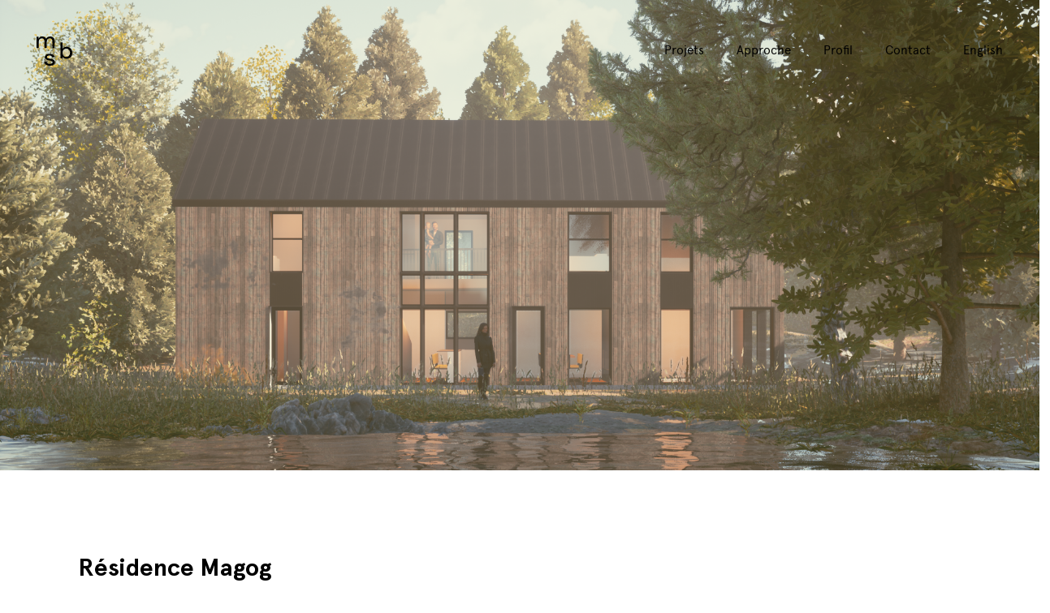

--- FILE ---
content_type: text/html; charset=UTF-8
request_url: https://blainsabourin.com/residence-lac-dor/
body_size: 4439
content:
<!DOCTYPE html>
<html lang="fr-FR">
<head>
  <meta charset="UTF-8" />
  <meta name="viewport" content="width=device-width" />
  <!-- Search Engine -->
  <meta name="image" content="https://blainsabourin.com/wp-content/uploads/2018/07/marilene-opengraph.jpg">
  <!-- Schema.org for Google -->
  <meta itemprop="name" content="Marilène Blain-Sabourin, Architecte">
  <meta itemprop="description" content="Concevoir et construire des projets architecturaux sensibles et humains qui sont intégrés au paysage dans lequel ils évoluent.">
  <meta itemprop="image" content="https://blainsabourin.com/wp-content/uploads/2018/07/marilene-opengraph.jpg">
  <!-- Open Graph general (Facebook, Pinterest & Google+) -->
  <meta name="og:title" content="Marilène Blain-Sabourin, Architecte">
  <meta name="og:description" content="Concevoir et construire des projets architecturaux sensibles et humains qui sont intégrés au paysage dans lequel ils évoluent.">
  <meta name="og:image" content="https://blainsabourin.com/wp-content/uploads/2021/02/marilene-opengraph.jpg">
  <meta name="og:site_name" content="Marilène Blain-Sabourin, Architecte">
  <meta name="og:locale" content="fr_CA">
  <meta name="og:type" content="website">
  <link rel="stylesheet" type="text/css" href="https://blainsabourin.com/wp-content/themes/marilene/src/assets/css/reset.css" />
  <link rel="stylesheet" type="text/css" href="https://blainsabourin.com/wp-content/themes/marilene/src/assets/css/font.css" />
  <link rel="stylesheet" type="text/css" href="https://blainsabourin.com/wp-content/themes/marilene/src/assets/css/style.css" />
  <link rel="stylesheet" type="text/css" href="https://blainsabourin.com/wp-content/themes/marilene/src/assets/css/home.css" />
  <link href="https://fonts.googleapis.com/css?family=Playfair+Display" rel="stylesheet">
  <title>Résidence Magog &#8211; Marilène Blain-Sabourin</title>
<link rel="alternate" hreflang="fr" href="https://blainsabourin.com/residence-lac-dor/" />
<link rel='dns-prefetch' href='//s.w.org' />
<link rel="alternate" type="application/rss+xml" title="Marilène Blain-Sabourin &raquo; Flux" href="https://blainsabourin.com/feed/" />
<link rel="alternate" type="application/rss+xml" title="Marilène Blain-Sabourin &raquo; Flux des commentaires" href="https://blainsabourin.com/comments/feed/" />
<link rel="alternate" type="application/rss+xml" title="Marilène Blain-Sabourin &raquo; Résidence Magog Flux des commentaires" href="https://blainsabourin.com/residence-lac-dor/feed/" />
		<script type="text/javascript">
			window._wpemojiSettings = {"baseUrl":"https:\/\/s.w.org\/images\/core\/emoji\/13.0.1\/72x72\/","ext":".png","svgUrl":"https:\/\/s.w.org\/images\/core\/emoji\/13.0.1\/svg\/","svgExt":".svg","source":{"concatemoji":"https:\/\/blainsabourin.com\/wp-includes\/js\/wp-emoji-release.min.js?ver=5.6.16"}};
			!function(e,a,t){var n,r,o,i=a.createElement("canvas"),p=i.getContext&&i.getContext("2d");function s(e,t){var a=String.fromCharCode;p.clearRect(0,0,i.width,i.height),p.fillText(a.apply(this,e),0,0);e=i.toDataURL();return p.clearRect(0,0,i.width,i.height),p.fillText(a.apply(this,t),0,0),e===i.toDataURL()}function c(e){var t=a.createElement("script");t.src=e,t.defer=t.type="text/javascript",a.getElementsByTagName("head")[0].appendChild(t)}for(o=Array("flag","emoji"),t.supports={everything:!0,everythingExceptFlag:!0},r=0;r<o.length;r++)t.supports[o[r]]=function(e){if(!p||!p.fillText)return!1;switch(p.textBaseline="top",p.font="600 32px Arial",e){case"flag":return s([127987,65039,8205,9895,65039],[127987,65039,8203,9895,65039])?!1:!s([55356,56826,55356,56819],[55356,56826,8203,55356,56819])&&!s([55356,57332,56128,56423,56128,56418,56128,56421,56128,56430,56128,56423,56128,56447],[55356,57332,8203,56128,56423,8203,56128,56418,8203,56128,56421,8203,56128,56430,8203,56128,56423,8203,56128,56447]);case"emoji":return!s([55357,56424,8205,55356,57212],[55357,56424,8203,55356,57212])}return!1}(o[r]),t.supports.everything=t.supports.everything&&t.supports[o[r]],"flag"!==o[r]&&(t.supports.everythingExceptFlag=t.supports.everythingExceptFlag&&t.supports[o[r]]);t.supports.everythingExceptFlag=t.supports.everythingExceptFlag&&!t.supports.flag,t.DOMReady=!1,t.readyCallback=function(){t.DOMReady=!0},t.supports.everything||(n=function(){t.readyCallback()},a.addEventListener?(a.addEventListener("DOMContentLoaded",n,!1),e.addEventListener("load",n,!1)):(e.attachEvent("onload",n),a.attachEvent("onreadystatechange",function(){"complete"===a.readyState&&t.readyCallback()})),(n=t.source||{}).concatemoji?c(n.concatemoji):n.wpemoji&&n.twemoji&&(c(n.twemoji),c(n.wpemoji)))}(window,document,window._wpemojiSettings);
		</script>
		<style type="text/css">
img.wp-smiley,
img.emoji {
	display: inline !important;
	border: none !important;
	box-shadow: none !important;
	height: 1em !important;
	width: 1em !important;
	margin: 0 .07em !important;
	vertical-align: -0.1em !important;
	background: none !important;
	padding: 0 !important;
}
</style>
	<link rel='stylesheet' id='wp-block-library-css'  href='https://blainsabourin.com/wp-includes/css/dist/block-library/style.min.css?ver=5.6.16' type='text/css' media='all' />
<link rel='stylesheet' id='contact-form-7-css'  href='https://blainsabourin.com/wp-content/plugins/contact-form-7/includes/css/styles.css?ver=5.0.3' type='text/css' media='all' />
<link rel='stylesheet' id='wpml-menu-item-0-css'  href='//blainsabourin.com/wp-content/plugins/plugin-sitepress-multilingual-cms-master/templates/language-switchers/menu-item/style.css?ver=1' type='text/css' media='all' />
<script type='text/javascript' src='https://blainsabourin.com/wp-includes/js/jquery/jquery.min.js?ver=3.5.1' id='jquery-core-js'></script>
<script type='text/javascript' src='https://blainsabourin.com/wp-includes/js/jquery/jquery-migrate.min.js?ver=3.3.2' id='jquery-migrate-js'></script>
<link rel="https://api.w.org/" href="https://blainsabourin.com/wp-json/" /><link rel="alternate" type="application/json" href="https://blainsabourin.com/wp-json/wp/v2/posts/1047" /><link rel="EditURI" type="application/rsd+xml" title="RSD" href="https://blainsabourin.com/xmlrpc.php?rsd" />
<link rel="wlwmanifest" type="application/wlwmanifest+xml" href="https://blainsabourin.com/wp-includes/wlwmanifest.xml" /> 
<meta name="generator" content="WordPress 5.6.16" />
<link rel="canonical" href="https://blainsabourin.com/residence-lac-dor/" />
<link rel='shortlink' href='https://blainsabourin.com/?p=1047' />
<link rel="alternate" type="application/json+oembed" href="https://blainsabourin.com/wp-json/oembed/1.0/embed?url=https%3A%2F%2Fblainsabourin.com%2Fresidence-lac-dor%2F" />
<link rel="alternate" type="text/xml+oembed" href="https://blainsabourin.com/wp-json/oembed/1.0/embed?url=https%3A%2F%2Fblainsabourin.com%2Fresidence-lac-dor%2F&#038;format=xml" />
<meta name="generator" content="WPML ver:4.4.5 stt:1,4;" />
<style type="text/css">.recentcomments a{display:inline !important;padding:0 !important;margin:0 !important;}</style>
<!-- BEGIN ExactMetrics v5.3.5 Universal Analytics - https://exactmetrics.com/ -->
<script>
(function(i,s,o,g,r,a,m){i['GoogleAnalyticsObject']=r;i[r]=i[r]||function(){
	(i[r].q=i[r].q||[]).push(arguments)},i[r].l=1*new Date();a=s.createElement(o),
	m=s.getElementsByTagName(o)[0];a.async=1;a.src=g;m.parentNode.insertBefore(a,m)
})(window,document,'script','https://www.google-analytics.com/analytics.js','ga');
  ga('create', 'UA-123191361-1', 'auto');
  ga('send', 'pageview');
</script>
<!-- END ExactMetrics Universal Analytics -->
</head>
<body class="post-template-default single single-post postid-1047 single-format-standard">
  <div id="site-container">
    <nav>
      <a href="https://blainsabourin.com">
        <img class="logo" src="https://blainsabourin.com/wp-content/themes/marilene/src/assets/img/logo-mbs-new.svg" alt="Logo Marilène Blain Sabourin, Architecte">
      </a>
      <div class="menu-menu-header-fr-container"><ul id="menu-menu-header-fr" class="main-nav"><li id="menu-item-72" class="menu-item menu-item-type-post_type menu-item-object-page menu-item-home menu-item-72"><a href="https://blainsabourin.com/">Projets</a></li>
<li id="menu-item-70" class="menu-item menu-item-type-post_type menu-item-object-page menu-item-70"><a href="https://blainsabourin.com/approche/">Approche</a></li>
<li id="menu-item-71" class="menu-item menu-item-type-post_type menu-item-object-page menu-item-71"><a href="https://blainsabourin.com/profil/">Profil</a></li>
<li id="menu-item-80" class="menu-item menu-item-type-post_type menu-item-object-page menu-item-80"><a href="https://blainsabourin.com/contact/">Contact</a></li>
<li id="menu-item-wpml-ls-2-en" class="menu-item wpml-ls-slot-2 wpml-ls-item wpml-ls-item-en wpml-ls-menu-item wpml-ls-first-item wpml-ls-last-item menu-item-type-wpml_ls_menu_item menu-item-object-wpml_ls_menu_item menu-item-wpml-ls-2-en"><a title="English" href="https://blainsabourin.com/en/"><span class="wpml-ls-native" lang="en">English</span></a></li>
</ul></div>      <a href="/" class="js-menu mobile-only">
        <img src="https://blainsabourin.com/wp-content/themes/marilene/src/assets/img/menu-mobile.svg" alt="Logo Marilène Blain Sabourin, Architecte">
      </a>
    </nav>

    <script>
      (function($){
        $('.js-menu').click(function(e) {
          e.preventDefault();
          $('body').toggleClass('menu-open');
        })
      })(jQuery)
    </script>



  <div style="background-image: url(https://blainsabourin.com/wp-content/uploads/2021/07/V1.png)" class="hero-image">
      </div>

  <section class="section project-info">
    <h2>Résidence Magog</h2>
    <div class="project-description"><p>Situé au coeur de la forêt persistante de l&rsquo;Estrie, cette résidence composée d&rsquo;un seul volume reprend le langage architectural des cantons de l&rsquo;est, tout en se dissimulant à travers la nature. </p>
<p>Ce projet se déploie en épousant le dénivelé du site d&rsquo;une façon simple et épurée. En harmonie avec les couleurs de son environnement, le bâtiment évolue au gré de lumière naturelle et des reflets miroitants. </p>
</div>
    <div class="project-details">
      Date : 2021<br />
Lieu : Magog<br />
Superficie : 99m2<br />
 Client : Privé<br />
 Phase : Conception<br />
Rendus : Othmane Laraki pour Marilène Blain-Sabourin, Architecte    </div>
  </section>

  <section class="project-images">
          <img class="project-full-image" src="https://blainsabourin.com/wp-content/uploads/2021/07/V2.png" role="presentation">
          <img class="project-full-image" src="https://blainsabourin.com/wp-content/uploads/2021/07/V3.png" role="presentation">
          <img class="project-full-image" src="https://blainsabourin.com/wp-content/uploads/2021/07/V4.png" role="presentation">
    
  </section>

  <section class="section project-text">
    <p><p>La proposition de fenestration en façades permet d’ouvrir le volume vers la forêt et le lac, tout en gardant l&rsquo;intimité des usagers. Des ouvertures concises à l&rsquo;arrière de la résidence offrent une lumière diffuse dès l&rsquo;arrivée alors que des fenêtres plein-pied permettre de générer des espaces généreux sur le lac, où la limite entre intérieur et extérieur se dissipe. Par ce travail sensible, un lien direct est possible entre rez-de-chaussée à aire ouverte et nature luxuriante. </p>
</p>
  </section>

  <section class="section other-projects">
    <a href="https://blainsabourin.com/microbrasserie/" rel="prev">Projet précédent</a><a href="https://blainsabourin.com/residence-du-parc/" rel="next">Projet suivant</a>  </section>





  <footer>
    <address>
     Marilène Blain-Sabourin<br/>
     Notre-Dame-des-Bois (QC) J0B 2E0<br/>
     <a href="tel:5148240561">514-824-0561</a><br/>
     <a href="/cdn-cgi/l/email-protection#a5c8c4d7ccc9c0cbc0e5c7c9c4cccbd6c4c7cad0d7cccb8bc6cac89ad6d0c7cfc0c6d198f5d7ccd6c0809795c1c0809795c6cacbd1c4c6d1"><span class="__cf_email__" data-cfemail="4d202c3f24212823280d2f212c24233e2c2f22383f2423632e2220">[email&#160;protected]</span></a>
    </address>
    <p class="legal">@blainsabourin2021 - tous droits réservés / all rights reserved</p>
  </footer>

  </div> <!-- fin container -->

  <script data-cfasync="false" src="/cdn-cgi/scripts/5c5dd728/cloudflare-static/email-decode.min.js"></script><script type='text/javascript' id='contact-form-7-js-extra'>
/* <![CDATA[ */
var wpcf7 = {"apiSettings":{"root":"https:\/\/blainsabourin.com\/wp-json\/contact-form-7\/v1","namespace":"contact-form-7\/v1"},"recaptcha":{"messages":{"empty":"Merci de confirmer que vous n\u2019\u00eates pas un robot."}}};
/* ]]> */
</script>
<script type='text/javascript' src='https://blainsabourin.com/wp-content/plugins/contact-form-7/includes/js/scripts.js?ver=5.0.3' id='contact-form-7-js'></script>
<script type='text/javascript' src='https://blainsabourin.com/wp-includes/js/wp-embed.min.js?ver=5.6.16' id='wp-embed-js'></script>
  <script defer src="https://static.cloudflareinsights.com/beacon.min.js/vcd15cbe7772f49c399c6a5babf22c1241717689176015" integrity="sha512-ZpsOmlRQV6y907TI0dKBHq9Md29nnaEIPlkf84rnaERnq6zvWvPUqr2ft8M1aS28oN72PdrCzSjY4U6VaAw1EQ==" data-cf-beacon='{"version":"2024.11.0","token":"67ffe3a35b284a7fa425ed1ce0b582d4","r":1,"server_timing":{"name":{"cfCacheStatus":true,"cfEdge":true,"cfExtPri":true,"cfL4":true,"cfOrigin":true,"cfSpeedBrain":true},"location_startswith":null}}' crossorigin="anonymous"></script>
</body>
</html>


--- FILE ---
content_type: text/css
request_url: https://blainsabourin.com/wp-content/themes/marilene/src/assets/css/font.css
body_size: -120
content:
/*! Generated by Font Squirrel (https://www.fontsquirrel.com) on June 19, 2018 */


@font-face {
    font-family: 'apercuregular';
    src: url('../font/Apercu/apercu-regular-webfont.woff2') format('woff2'),
         url('../font/Apercu/apercu-regular-webfont.woff') format('woff');
    font-weight: normal;
    font-style: normal;

}

@font-face {
    font-family: 'aperculight';
    src: url('../font/Apercu/apercu-light-webfont.woff2') format('woff2'),
         url('../font/Apercu/apercu-light-webfont.woff') format('woff');
    font-weight: normal;
    font-style: normal;

}

@font-face {
    font-family: 'apercumedium';
    src: url('../font/Apercu/apercu-medium-webfont.woff2') format('woff2'),
         url('../font/Apercu/apercu-medium-webfont.woff') format('woff');
    font-weight: normal;
    font-style: normal;

}

@font-face {
    font-family: 'apercubold';
    src: url('../font/Apercu/ApercuBold.eot');
    src: url('../font/Apercu/ApercuBold.eot') format('embedded-opentype'),
         url('../font/Apercu/ApercuBold.woff2') format('woff2'),
         url('../font/Apercu/ApercuBold.woff') format('woff'),
         url('../font/Apercu/ApercuBold.ttf') format('truetype'),
         url('../font/Apercu/ApercuBold.svg#ApercuBold') format('svg');
}


--- FILE ---
content_type: text/css
request_url: https://blainsabourin.com/wp-content/themes/marilene/src/assets/css/style.css
body_size: 604
content:
html {
	-webkit-text-size-adjust: 100%;
}

body{
	background-color: #FFF;
	font-family: 'apercuregular';
	width: 100%;
	height: 100%;
}

#site-container {
	width: 100vw;
	margin: 0 auto;
	position:absolute;
}

h1 {
	font-family: 'apercuregular';
	font-size: 2.2rem;
	line-height: 4rem;
}

h2 {
	font-family: 'apercubold';
	font-size: 3rem;
	line-height:4rem;
}

.project-description h2 {
	text-align: center;
}

h3 {
	font-family: 'apercumedium';
	font-size: 1.6rem;
}

p {
	font-size: 1.6rem;
	line-height: 2.8rem;
	font-family: 'aperculight';
	color: #000;
}

strong {
	font-family: 'apercumedium';
}

a {
	color: #000;
}

p a {
	font-family: 'apercumedium';
	text-decoration: underline;
}

/**navigation**/

nav {
	position: absolute;
  width: 100%;
  -webkit-box-sizing: border-box;
          box-sizing: border-box;
	z-index: 1;
}

nav, .main-nav {
	display: -webkit-box;
	display: -ms-flexbox;
	display: flex;
	-webkit-box-align: center;
	    -ms-flex-align: center;
	        align-items: center;
}

.logo {
	width: 44px;
}

nav {
	/* width:92vw; */
	/* margin-top:50px; */
	padding:3.5vw 3.5vw 0 3.5vw;
	-webkit-box-pack: justify;
	    -ms-flex-pack: justify;
	        justify-content: space-between;
}

@media screen and (max-width: 600px) {
	.logo {
		width: 40px;
	}
	nav{
		padding:6.5vw 6.5vw 0 6.5vw;
	}
}

.main-nav {
position:relative;
right:0px;
}

.main-nav li {
	padding-left:40px;
}

.main-nav li a {
	text-decoration: none;
	color: #000;
	font-size: 1.5rem;
}

.main-nav li a::after, .other-projects a::after{
  content:"";
  display:block;
  height:2px;
  width:0%;
  background-color:#000;
  position:relative;
  top:10px;
  -webkit-transition: width 0.3s;
  transition: width 0.3s;
}

.main-nav a:hover::after, .other-projects a:hover::after{
  width: 100%;
}


/****section****/

.section {
	width: 85vw;
	margin: 0 auto;
}

/****footer****/

footer {
	padding: 5px;
	margin:55px 0 30px 0;
	border-top: 1px solid rgba(0, 0, 0, 0.10);
	font-family: "aperculight";

}

footer address {
	width: 85vw;
	padding: 30px 0 0 5vw;
	font-size: 1.3rem;
	line-height: 2rem;
	-webkit-column-count: 2;
	        column-count: 2;
}

@media screen and (max-width: 640px) {
	footer address {
		-webkit-column-count: 1;
		        column-count: 1;
	}
}

footer address a {
	text-decoration: none;
	color: #000;
}

footer address a:hover {
	color: rgba(0, 0, 0, 0.5);
}

.legal {
	margin-top: 20px;
	font-size: 1rem;
	color: rgba(0, 0, 0, 0.5);
	padding-left: 5vw;
}

.mobile-only {
	display: none;
}

@media all and (max-width: 740px) {
	.mobile-only {
		display: block;
	}

	.main-nav {
		position: fixed;
		overflow: hidden;
		top: 0;
		left: 0;
		height: 100%;
		width: 100%;
		background: white;
		z-index: 10;
		opacity: 0;
		overflow-y: scroll;
    top: 0; right: 0; bottom: 0; left: 0;
		visibility: hidden;
		-webkit-transition: all 400ms ease-out;
		transition: all 400ms ease-out;
	}

	.menu-open .main-nav {
		opacity: 1;
		visibility: visible;
	}

	.main-nav {
		height: 100%;
		-webkit-box-orient: vertical;
		-webkit-box-direction: normal;
		    -ms-flex-direction: column;
		        flex-direction: column;
		-webkit-box-align: start;
		    -ms-flex-align: start;
		        align-items: flex-start;
		padding-top: 16vh;
	}

	.main-nav li {
			margin: 5vh 0;
	}

	.main-nav li a {
		font-size: 25px;
	}

	.js-menu {
		position: relative;
		z-index: 100;
	}
}


--- FILE ---
content_type: text/css
request_url: https://blainsabourin.com/wp-content/themes/marilene/src/assets/css/home.css
body_size: 2111
content:
header {
	display: -webkit-box;
	display: -ms-flexbox;
	display: flex;
	align-items: center;
		-webkit-box-align: center;
			-ms-flex-align: center;
}

.home-header{
	-webkit-box-pack: center;
	    -ms-flex-pack: center;
	        justify-content: center;
	-webkit-box-orient: vertical;
	-webkit-box-direction: normal;
	    -ms-flex-direction: column;
	        flex-direction: column;
	height:95vh;
	background:url('../img/home-bkg.jpg') no-repeat;
	background-size:cover;
	margin-bottom: 2.5vw;
}

.home-header h1{
	color: #FFF;
}




body {
	width: 100%;
	height: 100%;
}

@media screen and (max-width: 800px) {

	h1 {
		max-width: 850px;
		width: 90%;
	  padding: 150px 10vw 120px 10vw;
	}

	.projects-list .featured-project {
		width: 100%;
		margin-bottom: 15px;
	}


	.main-name{
		margin-bottom:30px;
		width:70%;
	}

	.main-name + h1 {
		text-align:center;
		padding:0;
		font-size:1.8rem;
		line-height:3.4rem;
	}
}

@media screen and (min-width: 800px) {

	.main-name{
		margin-bottom:40px;
	}

	h1 {
		max-width: 750px;
		width: 66%;
		padding: 200px 0 180px 13vw;
	}

	.home-header h1{
		padding:0px;
		text-align:center;
	}

	.projects-list .featured-project {
		position: relative;
		-webkit-box-sizing: border-box;
		        box-sizing: border-box;
		margin: 5px;
		width: calc(50% - 10px);
	}
}

.projects-list {
	width: 95vw;
	display: -webkit-box;
	display: -ms-flexbox;
	display: flex;
	-webkit-box-orient: horizontal;
	-webkit-box-direction: normal;
	    -ms-flex-direction: row;
	        flex-direction: row;
	margin: 0 auto;

	-ms-flex-wrap: wrap;

	    flex-wrap: wrap;
}


.projects-list figure,
.projects-list figure img {
	display: block;
	width: 100%;
	height: 100%;
	-o-object-fit: cover;
	   object-fit: cover;
}

.featured-project {
	position: relative;
	overflow: hidden;
}

.featured-project figure {
	position: absolute;
	top: 0;
	left: 0;
	height: 100%;
	width: 100%;
}

.featured-project::before {
	content: '';
	display: block;
	padding-top: 75%;
}

.featured-project .project-description {
	opacity: 0;
	-webkit-transition: all .2s linear;
	transition: all .2s linear;
	position: absolute;
	top: 0;
	left: 0;
	text-decoration: none;
	z-index: 1;
	display: -webkit-box;
	display: -ms-flexbox;
	display: flex;
	-webkit-box-orient: vertical;
	-webkit-box-direction: normal;
	    -ms-flex-direction: column;
	        flex-direction: column;
	-webkit-box-pack:center;
	    -ms-flex-pack:center;
	        justify-content:center;
	-webkit-box-align: center;
	    -ms-flex-align: center;
	        align-items: center;
	width: 100%;
	height: 100%;
	background: rgba(246,248,240,0.96);
	visibility: hidden;
}

.project-description h2 {
	margin-bottom: 10px;
	text-align: center;
}

.project-description h3 {
	font-family: 'aperculight';
	font-size: 1.7rem;
	text-align: center;
}

@media screen and (max-width: 400px) {
	.project-description h3 {
		font-family: 'aperculight';
		font-size: 1.3rem;
		text-align: center;
	}

	.project-description h2 {
	text-align: center;
}
}

.featured-project:hover .project-description,
.featured-project:active .project-description,
.featured-project:focus .project-description {
	opacity: 1;
	visibility: visible;
}

/****approche****/

.approaches .approach, .profile .profile-info {
	display: -webkit-box;
	display: -ms-flexbox;
	display: flex;
	padding-bottom: 60px;
	margin-bottom: 60px;
	border-bottom: 1px solid rgba(0, 0, 0, 0.10);
}

.approach figcaption {
	padding-top: 30px;
}

.approach-description p {
	margin-bottom: 15px;
}



@media screen and (max-width: 800px) {
	.approaches .approach, .profile .profile-info {
		-webkit-box-orient: vertical;
		-webkit-box-direction: normal;
		    -ms-flex-direction: column;
		        flex-direction: column;
						padding-bottom: 30px;

	}

	.approach img {
		width: 100%;
		height:400px;
		display: block;
		margin-right: 4vw;
		-o-object-fit: cover;
		   object-fit: cover;
	}

	.approach figcaption h2 {
		margin-bottom: 15px;
	}

}

@media screen and (min-width: 800px) {
	.approach img {
		width: 40vw;
		height:45vw;
		-ms-flex-negative: 0;
		    flex-shrink: 0;
		display: block;
		margin-right: 4vw;
		-o-object-fit: cover;
		   object-fit: cover;
	}

	.approach figcaption h2 {
		margin-bottom: 25px;
	}

}

/****services****/

@media screen and (max-width: 640px) {

	.service {
		-webkit-box-orient: vertical;
		-webkit-box-direction: normal;
		    -ms-flex-direction: column;
		        flex-direction: column;
	}

	.service img {
		margin-bottom: 20px;
	}
}

@media screen and (min-width: 640px) {

	.service {
		-webkit-box-orient: horizontal;
		-webkit-box-direction: normal;
		    -ms-flex-direction: row;
		        flex-direction: row;
	}
}

@media screen and (max-width: 800px) {
	.services {
		-webkit-box-orient: vertical;
		-webkit-box-direction: normal;
		    -ms-flex-direction: column;
		        flex-direction: column;
	}

	.service {
		width: 100%;
		margin-bottom: 40px;
	}

	.service:nth-of-type(4) {
		margin-bottom: 0px;
	}
}

@media screen and (min-width: 800px) {

	.service {
		width: 50%;
		padding-right: 5%;
	}

	.service:nth-of-type(2n) {
		padding-left: 2%;
	}

	.service:nth-of-type(1) {
		margin-bottom: 60px;
	}
}

.services h2 {
	-ms-flex-preferred-size: 100%;
	    flex-basis: 100%;
	margin-bottom:60px;
}

.services {
	display: -webkit-box;
	display: -ms-flexbox;
	display: flex;
	-ms-flex-wrap: wrap;
	    flex-wrap: wrap;
}

.service {
	-webkit-box-sizing: border-box;
	        box-sizing: border-box;
	display: -webkit-box;
	display: -ms-flexbox;
	display: flex;
	-webkit-box-orient: horizontal;
	-webkit-box-direction: normal;
	-webkit-box-align: start;
	    -ms-flex-align: start;
	        align-items: flex-start;
}

.service h3 {
	line-height: 2rem;
	margin-bottom: 10px;

}

.service img {
	margin-right: 30px;
	max-width: 45px;
}

/***profile***/

.profile {
	margin-top:200px;
}

.profile img {
	height: 95vh;
	-o-object-fit: cover;
	   object-fit: cover;
}

.awards h2 {
	margin-bottom: 20px;
}

.awards {
	display: -webkit-box;
	display: -ms-flexbox;
	display: flex;
	-ms-flex-wrap: wrap;
	    flex-wrap: wrap;
}

.awards p {
	line-height: 2.5rem;
}

.awards section:nth-of-type(even) {
	padding-left:2.5%;
}

.awards section {
	width: 50%;
	margin-bottom: 30px;
	-webkit-box-sizing: border-box;
	        box-sizing: border-box;
}

.awards section:last-child {
	margin-bottom: 0px;
}

@media screen and (max-width: 800px) {
	.awards {
		-webkit-box-orient: vertical;
		-webkit-box-direction: normal;
		    -ms-flex-direction: column;
		        flex-direction: column;
	}

	.awards section:nth-of-type(even) {
		padding-left:0;
	}

	.awards section {
		width: 100%;
	}

	.awards section:nth-of-type(1) {
		margin-bottom: 30px;
	}

	.profile {
		margin-top: 100px;
	}

	.profile img {
		height: 70vh;
	}
}
/****projet****/

.hero-image {
	width: 101vw;
	height: calc(100vh - 140px);
	/*margin-left:-2.6vw;
	margin-top:40px;*/
	background-repeat: no-repeat;
	background-size: cover;
	background-position: center center;
}

.grey-filter{
	width: 101vw;
	height: 250px;
  mix-blend-mode: lighten;
	position:absolute;
	top:0;
	left:0;
}

.project-info {
	display: -webkit-box;
	display: -ms-flexbox;
	display: flex;
	-ms-flex-wrap: wrap;
	    flex-wrap: wrap;
	padding: 100px 0 100px 0;
}

.project-description {
	width: 66%;
	-webkit-box-sizing: border-box;
	        box-sizing: border-box;
}

.project-details {
	width: 33%;
	padding-left: 7%;
	-webkit-box-sizing: border-box;
	        box-sizing: border-box;
}

.project-description p, .project-text p {
	margin-bottom: 15px;
}

.project-details, .list {
	font-family: 'apercuregular';
	font-size: 1.3rem;
	line-height:2.2rem;
	margin-bottom:5px;
}

.project-info h2 {
	-ms-flex-preferred-size: 100%;
	    flex-basis: 100%;
	margin-bottom: 20px;
}

.project-images {
	display: -webkit-box;
	display: -ms-flexbox;
	display: flex;
	-ms-flex-wrap: wrap;
	    flex-wrap: wrap;
	-webkit-box-pack: justify;
	    -ms-flex-pack: justify;
	        justify-content: space-between;
	-webkit-box-align: center;
	    -ms-flex-align: center;
	        align-items: center;
}

.project-images img {
	margin-bottom: 10px;
}

.project-full-image {
	width: 100%;
}

.project-small-image {
	width: calc(50% - 5px);
	-webkit-box-sizing: border-box;
	        box-sizing: border-box;
}

.project-text {
	padding: 80px 0 80px 0;
}

.other-projects {
	display: -webkit-box;
	display: -ms-flexbox;
	display: flex;
	margin-bottom: 80px;
	-webkit-box-pack: justify;
	    -ms-flex-pack: justify;
	        justify-content: space-between;
}

.other-projects a {
	font-family: 'apercuregular';
	font-size:1.6rem;
	text-decoration: none;
}

@media screen and (max-width: 740px) {
	.project-info {
		-webkit-box-orient: vertical;
		-webkit-box-direction: normal;
		    -ms-flex-direction: column;
		        flex-direction: column;
	}
	.project-description {
		width: 100%;
	}

	.project-details {
		padding-left: 0;
		width: 100%;
		margin-top: 40px;
	}

	.project-info {
		display: -webkit-box;
		display: -ms-flexbox;
		display: flex;
		-ms-flex-wrap: wrap;
		    flex-wrap: wrap;
		padding: 60px 0 60px 0;
	}

	.project-details, .list {
		line-height: 2.5rem;
	}
}

/***Contact****/

@media screen and (max-width: 800px) {

	.contact-introduction {
		text-align: left;
	}

	.contact-introduction h2 {
		margin-top:120px;
		margin-bottom: 30px;
	}
}

@media screen and (min-width: 800px) {

	.contact-introduction {
		text-align: center;
		width: 40%;
	}

	.contact-introduction h2 {
		margin-top:200px;
		margin-bottom: 30px;
	}
}

.contact-introduction p {
	margin-bottom: 15px;
}

textarea {
  font-family: "apercumedium";
}
.wrap{
	width: 100%;
	height: 100%;
	margin-left: auto;
	margin-right: auto;
	position: relative;
}
.box{
	font-size: 1.2em;
	line-height: 1.6em;
  text-align: center;
}
/*screen resolutions lower than 620px*/
@media all and (max-width: 1180px){
	.wrap{
	width: 100%;
	height: 100%;
	margin-left: auto;
	margin-right: auto;
	position: relative;
	}
}


#section p a{
	color: #00B16A;
  text-decoration: none;
}
#section .wrap {
	text-align: center;
	width: 100%;
}
#section .box{
	text-align: center;
	margin: 5% 0 0 0;
	width: 100%;
}

.wpcf7-form {
  width: 50%;
  margin: 0 auto;
  padding: 40px;
	-webkit-box-sizing: border-box;
	        box-sizing: border-box;
}
.wpcf7-form p {
  background-color: transparent;
  border: none;
  width: 100%;
  height: 60px;
  border-bottom: 1px solid #000;
  margin: 0;
  position: relative;
  margin-bottom: 20px;
  -webkit-transition: all 0.3s ease-out;
  transition: all 0.3s ease-out;
}
.wpcf7-form p.focus {

}
.wpcf7-form p.textarea {
  height: auto;
}
.wpcf7-form p.textarea .wpcf7-form-control {
  height: auto;
  resize: none;
}
.wpcf7-form p label {
  position: absolute;
  left: 10px;
  top: 25px;
  display: block;
  margin: 0;
  font-weight: 400;
  z-index: 1;
  color: black;
  font-size: 1.6rem;
  line-height: 10px;
}

.wpcf7-form p .wpcf7-form-control {
	position: relative;
  background-color: transparent;
  margin: 0;
  outline: none;
  border: none;
  border-radius: 0;
  -webkit-box-shadow: none;
  box-shadow: none;
  height: auto;
    padding: 30px 10px;
  width: 100%;
  z-index: 2;
  font-size: 16px;
  color: #333;
}
.wpcf7-form p:last-of-type {
	border-bottom: none;
}
.wpcf7-form p .wpcf7-submit {
	background-color: #FFF;
	border: 1px solid black;
	color: black;
  font-size: 16px;
  text-align: center;
  border-radius: 2px;
  -webkit-transition: all 0.3s ease;
  transition: all 0.3s ease;
  padding: 0 60px;
  height: 60px;
  cursor: pointer;
  outline: none;
	-webkit-appearance: none;
	-moz-appearance: none;
	     appearance: none;
  margin-top: 20px;
  width: 100%;
  -webkit-transform-style: preserve-3d;
  transform-style: preserve-3d;
  -webkit-transition: all 0.3s ease-out;
  transition: all 0.3s ease-out;
}
.wpcf7-form .wpcf7-submit:hover, .wpcf7-form .wpcf7-submit:focus {
  background-color: black;
	color: #FFF;
  -webkit-box-shadow: 0px 10px 30px rgba(0,0,0,0.1);
          box-shadow: 0px 10px 30px rgba(0,0,0,0.1);
  -webkit-transform: translateY(-4px);
          transform: translateY(-4px);
}

.wpcf7-form .wpcf7textarea {
	height: auto;
}
.wpcf7-form .wpcf7textarea textarea { resize: none; }

@media (min-width: 768px) {
  .contact-wrap {
    margin: auto;
  }
}
@media (max-width: 1100px) {
	.wpcf7-form {
	  width: 100%;
	  padding: 40px;
	}
}
@media (max-width: 568px) {
	.wpcf7-form {
	  padding: 10px;
	}
}
/*----page styles---*/


--- FILE ---
content_type: image/svg+xml
request_url: https://blainsabourin.com/wp-content/themes/marilene/src/assets/img/menu-mobile.svg
body_size: -5
content:
<?xml version="1.0" encoding="UTF-8"?>
<svg width="25px" height="12px" viewBox="0 0 25 12" version="1.1" xmlns="http://www.w3.org/2000/svg" xmlns:xlink="http://www.w3.org/1999/xlink">
    <!-- Generator: Sketch 51.1 (57501) - http://www.bohemiancoding.com/sketch -->
    <title>burger icon</title>
    <desc>Created with Sketch.</desc>
    <defs></defs>
    <g id="MBS-V4" stroke="none" stroke-width="1" fill="none" fill-rule="evenodd" stroke-linecap="square">
        <g id="Approche" transform="translate(-1201.000000, -55.000000)" stroke="#373832" stroke-width="2">
            <g id="burger-icon" transform="translate(1202.000000, 55.000000)">
                <path d="M22.5,1.25 L0,1.25" id="Line-4"></path>
                <path d="M22.5,10.25 L0,10.25" id="Line-4-Copy"></path>
            </g>
        </g>
    </g>
</svg>

--- FILE ---
content_type: text/plain
request_url: https://www.google-analytics.com/j/collect?v=1&_v=j102&a=512243803&t=pageview&_s=1&dl=https%3A%2F%2Fblainsabourin.com%2Fresidence-lac-dor%2F&ul=en-us%40posix&dt=R%C3%A9sidence%20Magog%20%E2%80%93%20Maril%C3%A8ne%20Blain-Sabourin&sr=1280x720&vp=1280x720&_u=IEBAAEABAAAAACAAI~&jid=1299845194&gjid=1108791587&cid=1294418723.1768997026&tid=UA-123191361-1&_gid=2127907388.1768997026&_r=1&_slc=1&z=1793109156
body_size: -451
content:
2,cG-821E28QEJV

--- FILE ---
content_type: image/svg+xml
request_url: https://blainsabourin.com/wp-content/themes/marilene/src/assets/img/logo-mbs-new.svg
body_size: 1367
content:
<svg width="44" height="36" viewBox="0 0 44 36" fill="none" xmlns="http://www.w3.org/2000/svg">
<g clip-path="url(#clip0)">
<path d="M0 14.2685V0.310896H2.61741V2.54221C2.97712 1.7886 3.54311 1.15429 4.24868 0.71402C4.96672 0.259153 5.79512 0.012131 6.64318 0H6.88972C9.31079 0 10.9426 0.90988 11.785 2.72964C12.2159 1.90433 12.8851 1.23007 13.7041 0.795835C14.5412 0.317511 15.4784 0.0448524 16.4397 0L16.6537 0C18.5236 0 19.9295 0.537498 20.8714 1.6125C21.8133 2.68749 22.2857 4.32379 22.2886 6.52138V14.2685H19.5797V6.51395C19.5797 5.04624 19.3125 3.98116 18.7781 3.31871C18.2437 2.65625 17.4228 2.32552 16.3157 2.32652C15.0844 2.32652 14.1406 2.70931 13.4842 3.4749C12.8277 4.24049 12.499 5.54308 12.498 7.38267V14.2685H9.7891V6.51395C9.7891 5.04624 9.52239 3.98116 8.98896 3.31871C8.45554 2.65625 7.63474 2.32552 6.52656 2.32652C5.29535 2.32652 4.35005 2.70931 3.69066 3.4749C3.03126 4.24049 2.70402 5.54308 2.70894 7.38267V14.2685H0Z" fill="black"/>
<path d="M32.0866 7.1402V14.8635C33.3798 13.4989 34.9397 12.8167 36.7664 12.8167C39.0861 12.8167 40.8714 13.494 42.1223 14.8486C43.3731 16.2033 43.9991 17.9883 44.0001 20.2038C44.0001 22.4173 43.3603 24.1701 42.0809 25.4622C40.8015 26.7544 39.0723 27.399 36.8933 27.3961H36.4933C34.6883 27.3336 33.1904 26.5997 31.9995 25.1945V27.0866H29.3777V7.1402H32.0866ZM31.9951 20.1071C31.9951 21.555 32.3952 22.7643 33.1953 23.7352C33.9748 24.7269 35.0623 25.2228 36.4578 25.2228C37.8534 25.2228 38.9926 24.7368 39.8754 23.765C40.7611 22.7941 41.204 21.6041 41.204 20.1949C41.204 18.6439 40.7779 17.3879 39.9256 16.4269C39.0733 15.466 37.9193 14.9865 36.4637 14.9885C35.0475 14.9885 33.9497 15.459 33.1702 16.4001C32.3907 17.3413 31.999 18.5769 31.9951 20.1071V20.1071Z" fill="black"/>
<path d="M9.5957 31.1923H12.5482C12.5482 31.2533 12.5482 31.341 12.563 31.4704C12.6015 31.6907 12.669 31.9048 12.7638 32.1071C12.886 32.4066 13.0633 32.6802 13.2864 32.9134C13.5122 33.1514 13.8769 33.3596 14.395 33.55C14.9799 33.7471 15.5942 33.8412 16.2108 33.8282C17.4834 33.8282 18.3863 33.6299 18.9198 33.2332C19.1713 33.063 19.3766 32.8322 19.5171 32.5618C19.6576 32.2914 19.7288 31.9899 19.7243 31.6846V31.4675C19.683 30.93 19.3238 30.5164 18.6467 30.2269C17.8732 29.9129 17.0646 29.6951 16.2389 29.5783C15.3167 29.4335 14.3931 29.2525 13.4679 29.0353C12.595 28.8418 11.7834 28.4329 11.1059 27.8453C10.4485 27.2671 10.1099 26.5016 10.0903 25.5485V25.4875C10.0903 24.5772 10.5567 23.6722 11.4897 22.7728C12.4227 21.8733 13.9359 21.4226 16.0293 21.4206C17.0164 21.4016 17.9997 21.5484 18.939 21.855C19.7696 22.1455 20.3803 22.4926 20.771 22.8962C21.1306 23.2603 21.4458 23.6663 21.7099 24.1056C21.9117 24.4234 22.0525 24.7767 22.1247 25.1469L22.1867 25.5813H19.2003C19.1982 25.503 19.1878 25.4252 19.1693 25.3492C19.1126 25.1749 19.0352 25.0081 18.939 24.8524C18.8045 24.6146 18.6331 24.4001 18.4311 24.2172C18.1531 23.9918 17.8342 23.823 17.4922 23.7203C17.0196 23.5678 16.5254 23.4944 16.0293 23.5032C14.9614 23.5032 14.1613 23.6896 13.6288 24.0625C13.0964 24.4354 12.8297 24.8886 12.8287 25.4221V25.5456C12.8474 26.0414 13.1919 26.4346 13.8621 26.7252C14.6331 27.0443 15.4396 27.2681 16.264 27.3916C17.197 27.5463 18.1319 27.7377 19.0689 27.9658C19.9621 28.1729 20.7951 28.587 21.5018 29.1752C21.838 29.4551 22.1099 29.8054 22.2985 30.2017C22.4871 30.598 22.588 31.0309 22.5942 31.4704V31.7189C22.604 32.3102 22.4769 32.8957 22.223 33.429C21.969 33.9622 21.5952 34.4284 21.1312 34.7906C20.1569 35.5969 18.5202 36 16.2212 36C15.1338 36.0226 14.0508 35.8545 13.0206 35.5032C12.1172 35.1729 11.4602 34.7763 11.0498 34.3131C10.6652 33.8857 10.3345 33.4121 10.0652 32.9029C9.84757 32.5294 9.70885 32.1147 9.65771 31.6846L9.5957 31.1923Z" fill="black"/>
</g>
<defs>
<clipPath id="clip0">
<rect width="44" height="36" fill="white"/>
</clipPath>
</defs>
</svg>
